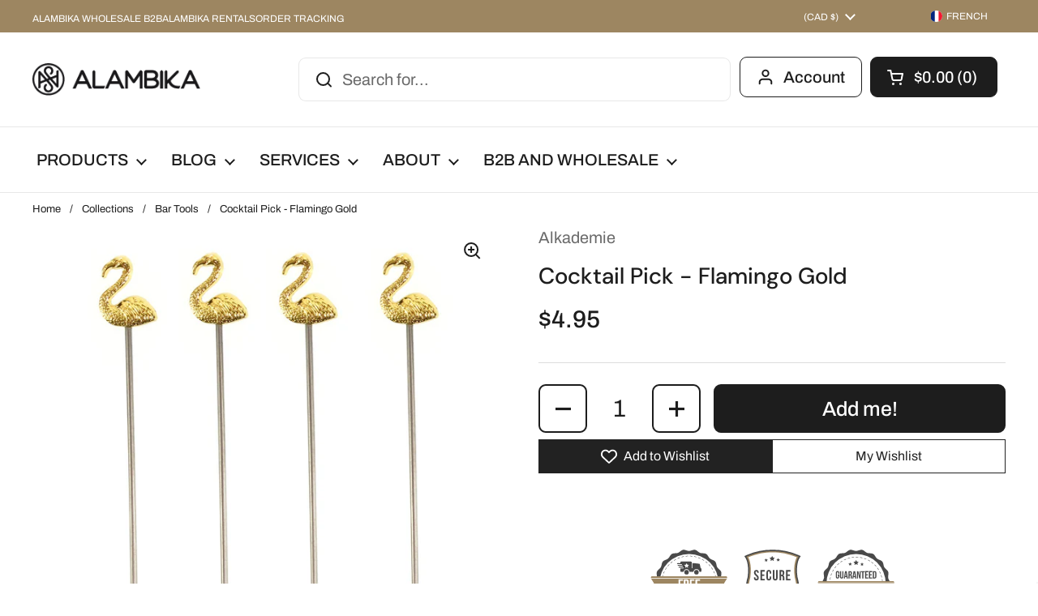

--- FILE ---
content_type: text/javascript
request_url: https://cdn-sf.vitals.app/assets/js/m10.07d25fd8df46980827b1.chunk.bundle.js
body_size: 3782
content:
"use strict";(window.webpackChunkvitalsLibrary=window.webpackChunkvitalsLibrary||[]).push([[4355],{1654:(t,e,n)=>{n.d(e,{K:()=>o});class o{J78(t){}O37(){this.O30()&&this.W56()}M88(){}O30(){return!0}P15(t){}W56(){this.H73();this.P16();this.R24();this.F36();this.K28()}H73(){}P16(){}R24(){}F36(){}K28(){}}},40161:(t,e,n)=>{n.r(e);n.d(e,{CartFavicon:()=>A});var o=n(87535);var r=n(52817);var i=n(30991);var a=n(58024);var s=n(53338);var l=n(1654);var h=n(13735);var c=n(75097);const f=function(t){t=t||{};var e={bgColor:'#d00',textColor:'#fff',fontFamily:'sans-serif',fontStyle:'bold',type:'circle',position:'down',animation:'slide',elementId:!1,element:null,dataUrl:!1,win:window};var n,o,r,i,a,s,l,h,c,f,u,d,y,w,g,p;(y={}).ff='undefined'!=typeof InstallTrigger;y.chrome=!!window.chrome;y.opera=!!window.opera||navigator.userAgent.indexOf('Opera')>=0;y.ie=!1;y.safari=Object.prototype.toString.call(window.HTMLElement).indexOf('Constructor')>0;y.supported=y.chrome||y.ff||y.opera;var x=[];u=function(){};h=d=!1;var m={};m.ready=function(){h=!0;m.reset();u()};m.reset=function(){if(h){x=[];c=!1;f=!1;s.clearRect(0,0,i,r);s.drawImage(l,0,0,i,r);C.setIcon(a);window.clearTimeout(w);window.clearTimeout(g)}};m.start=function(){if(h&&!f){if(x.length>0){f=!0;var t=function(){['type','animation','bgColor','textColor','fontFamily','fontStyle'].forEach(function(t){t in x[0].options&&(n[t]=x[0].options[t])});M.run(x[0].options,function(){!function(){c=x[0];f=!1;if(x.length>0){x.shift();m.start()}}()},!1)};c?M.run(c.options,function(){t()},!0):t()}}};var b={};var v=function(t){t.n='number'==typeof t.n?Math.abs(0|t.n):t.n;t.x=i*t.x;t.y=r*t.y;t.w=i*t.w;t.h=r*t.h;t.len=(''+t.n).length;if(n.position.indexOf('left')>-1)if(2===t.len){t.x+=.45*t.w}else if(t.len>=3){t.x+=t.w*(.65+.05)}return t};b.circle=function(t){var e=!1;if(2===(t=v(t)).len){t.x=t.x-.4*t.w;t.w=1.4*t.w;e=!0}else if(t.len>=3){t.x=t.x-.65*t.w;t.w=1.65*t.w;e=!0}s.clearRect(0,0,i,r);s.drawImage(l,0,0,i,r);s.beginPath();s.font=n.fontStyle+' '+Math.floor(t.h*(t.n>99?.85:1))+'px '+n.fontFamily;s.textAlign='center';if(e){s.moveTo(t.x+t.w/2,t.y);s.lineTo(t.x+t.w-t.h/2,t.y);s.quadraticCurveTo(t.x+t.w,t.y,t.x+t.w,t.y+t.h/2);s.lineTo(t.x+t.w,t.y+t.h-t.h/2);s.quadraticCurveTo(t.x+t.w,t.y+t.h,t.x+t.w-t.h/2,t.y+t.h);s.lineTo(t.x+t.h/2,t.y+t.h);s.quadraticCurveTo(t.x,t.y+t.h,t.x,t.y+t.h-t.h/2);s.lineTo(t.x,t.y+t.h/2);s.quadraticCurveTo(t.x,t.y,t.x+t.h/2,t.y)}else s.arc(t.x+t.w/2,t.y+t.h/2,t.h/2,0,2*Math.PI);s.fillStyle='rgba('+n.bgColor.r+','+n.bgColor.g+','+n.bgColor.b+','+t.o+')';s.fill();s.closePath();s.beginPath();s.stroke();s.fillStyle='rgba('+n.textColor.r+','+n.textColor.g+','+n.textColor.b+','+t.o+')';'number'==typeof t.n&&t.n>999?s.fillText((t.n>9999?9:Math.floor(t.n/1e3))+'k+',Math.floor(t.x+t.w/2),Math.floor(t.y+t.h-.2*t.h)):s.fillText(t.n,Math.floor(t.x+t.w/2),Math.floor(t.y+t.h-.15*t.h));s.closePath()};b.rectangle=function(t){if(2===(t=v(t)).len){t.x=t.x-.4*t.w;t.w=1.4*t.w;0}else if(t.len>=3){t.x=t.x-.65*t.w;t.w=1.65*t.w;0}s.clearRect(0,0,i,r);s.drawImage(l,0,0,i,r);s.beginPath();s.font=n.fontStyle+' '+Math.floor(t.h*(t.n>99?.9:1))+'px '+n.fontFamily;s.textAlign='center';s.fillStyle='rgba('+n.bgColor.r+','+n.bgColor.g+','+n.bgColor.b+','+t.o+')';s.fillRect(t.x,t.y,t.w,t.h);s.fillStyle='rgba('+n.textColor.r+','+n.textColor.g+','+n.textColor.b+','+t.o+')';'number'==typeof t.n&&t.n>999?s.fillText((t.n>9999?9:Math.floor(t.n/1e3))+'k+',Math.floor(t.x+t.w/2),Math.floor(t.y+t.h-.2*t.h)):s.fillText(t.n,Math.floor(t.x+t.w/2),Math.floor(t.y+t.h-.15*t.h));s.closePath()};function A(t){if(t.paused||t.ended||d)return!1;try{s.clearRect(0,0,i,r);s.drawImage(t,0,0,i,r)}catch(t){}g=setTimeout(function(){A(t)},M.duration);C.setIcon(a)}var C={};C.getIcons=function(){var t=[];if(n.element)t=[n.element];else if(n.elementId)(t=[p.getElementById(n.elementId)])[0].setAttribute('href',t[0].getAttribute('src'));else if(0===(t=function(){var t=[];var e=p.getElementsByTagName('head')[0].getElementsByTagName('link');for(var n=0;n<e.length;n++)if(/(^|\s)icon(\s|$)/i.test(e[n].getAttribute('rel'))){var o=e[n].getAttribute('href');if(t.length>0&&0===o.indexOf('data:image/x-icon')&&o.length<=200)continue;t.push(e[n])}return t}()).length){(t=[p.createElement('link')])[0].setAttribute('rel','icon');p.getElementsByTagName('head')[0].appendChild(t[0])}t.forEach(function(t){t.setAttribute('type','image/png')});return t};C.setIcon=function(t){var e=t.toDataURL('image/png');C.setIconSrc(e)};C.setIconSrc=function(t){n.dataUrl&&n.dataUrl(t);if(n.element){n.element.setAttribute('href',t);n.element.setAttribute('src',t)}else if(n.elementId){var e=p.getElementById(n.elementId);e.setAttribute('href',t);e.setAttribute('src',t)}else if(y.ff||y.opera){var r=o[o.length-1];var i=p.createElement('link');o=[i];y.opera&&i.setAttribute('rel','icon');i.setAttribute('rel','icon');i.setAttribute('type','image/png');p.getElementsByTagName('head')[0].appendChild(i);i.setAttribute('href',t);r.parentNode&&r.parentNode.removeChild(r)}else o.forEach(function(e){e.setAttribute('href',t)})};function I(t){t=t.replace(/^#?([a-f\d])([a-f\d])([a-f\d])$/i,function(t,e,n,o){return e+e+n+n+o+o});var e=/^#?([a-f\d]{2})([a-f\d]{2})([a-f\d]{2})$/i.exec(t);return!!e&&{r:parseInt(e[1],16),g:parseInt(e[2],16),b:parseInt(e[3],16)}}function E(t,e){var n={};var o;for(o in t)n[o]=t[o];for(o in e)n[o]=e[o];return n}var M={};M.duration=40;M.types={};M.types.fade=[{x:.4,y:.4,w:.6,h:.6,o:0},{x:.4,y:.4,w:.6,h:.6,o:.1},{x:.4,y:.4,w:.6,h:.6,o:.2},{x:.4,y:.4,w:.6,h:.6,o:.3},{x:.4,y:.4,w:.6,h:.6,o:.4},{x:.4,y:.4,w:.6,h:.6,o:.5},{x:.4,y:.4,w:.6,h:.6,o:.6},{x:.4,y:.4,w:.6,h:.6,o:.7},{x:.4,y:.4,w:.6,h:.6,o:.8},{x:.4,y:.4,w:.6,h:.6,o:.9},{x:.4,y:.4,w:.6,h:.6,o:1}];M.types.none=[{x:.4,y:.4,w:.6,h:.6,o:1}];M.types.pop=[{x:1,y:1,w:0,h:0,o:1},{x:.9,y:.9,w:.1,h:.1,o:1},{x:.8,y:.8,w:.2,h:.2,o:1},{x:.7,y:.7,w:.3,h:.3,o:1},{x:.6,y:.6,w:.4,h:.4,o:1},{x:.5,y:.5,w:.5,h:.5,o:1},{x:.4,y:.4,w:.6,h:.6,o:1}];M.types.popFade=[{x:.75,y:.75,w:0,h:0,o:0},{x:.65,y:.65,w:.1,h:.1,o:.2},{x:.6,y:.6,w:.2,h:.2,o:.4},{x:.55,y:.55,w:.3,h:.3,o:.6},{x:.5,y:.5,w:.4,h:.4,o:.8},{x:.45,y:.45,w:.5,h:.5,o:.9},{x:.4,y:.4,w:.6,h:.6,o:1}];M.types.slide=[{x:.4,y:1,w:.6,h:.6,o:1},{x:.4,y:.9,w:.6,h:.6,o:1},{x:.4,y:.9,w:.6,h:.6,o:1},{x:.4,y:.8,w:.6,h:.6,o:1},{x:.4,y:.7,w:.6,h:.6,o:1},{x:.4,y:.6,w:.6,h:.6,o:1},{x:.4,y:.5,w:.6,h:.6,o:1},{x:.4,y:.4,w:.6,h:.6,o:1}];M.run=function(t,e,o,r){var i=M.types[p.hidden||p.msHidden||p.webkitHidden||p.mozHidden?'none':n.animation];r=!0===o?'undefined'!=typeof r?r:i.length-1:'undefined'!=typeof r?r:0;e=e||function(){};if(r<i.length&&r>=0){b[n.type](E(t,i[r]));w=setTimeout(function(){o?r-=1:r+=1;M.run(t,e,o,r)},M.duration);C.setIcon(a)}else e()};!function(){(n=E(e,t)).bgColor=I(n.bgColor);n.textColor=I(n.textColor);n.position=n.position.toLowerCase();n.animation=M.types[''+n.animation]?n.animation:e.animation;p=n.win.document;var h=n.position.indexOf('up')>-1;var c=n.position.indexOf('left')>-1;if(h||c)for(var f in M.types)for(var u=0;u<M.types[f].length;u+=1){var d=M.types[f][u];h&&(d.y<.6?d.y=d.y-.4:d.y=d.y-2*d.y+(1-d.w));c&&(d.x<.6?d.x=d.x-.4:d.x=d.x-2*d.x+(1-d.h));M.types[f][u]=d}n.type=b[''+n.type]?n.type:e.type;o=C.getIcons();a=document.createElement('canvas');l=document.createElement('img');var y=o[o.length-1];if(y.hasAttribute('href')){l.setAttribute('crossOrigin','anonymous');l.onload=function(){r=32;i=32;a.height=r;a.width=i;s=a.getContext('2d');m.ready()};l.setAttribute('src',y.getAttribute('href'))}else{r=32;i=32;l.height=r;l.width=i;a.height=r;a.width=i;s=a.getContext('2d');m.ready()}}();return{badge:function(t,e){e=('string'==typeof e?{animation:e}:e)||{};u=function(){try{if('number'==typeof t?t>0:''!==t){var n={type:'badge',options:{n:t}};'animation'in e&&M.types[''+e.animation]&&(n.options.animation=''+e.animation);'type'in e&&b[''+e.type]&&(n.options.type=''+e.type);['bgColor','textColor'].forEach(function(t){t in e&&(n.options[t]=I(e[t]))});['fontStyle','fontFamily'].forEach(function(t){t in e&&(n.options[t]=e[t])});x.push(n);if(x.length>100)throw new Error('Too many badges requests in queue.');m.start()}else m.reset()}catch(t){throw new Error('Error setting badge. Message: '+t)}};h&&u()},video:function(t){u=function(){try{if('stop'===t){d=!0;m.reset();d=!1;return}t.addEventListener('play',function(){A(this)},!1)}catch(t){throw new Error('Error setting video. Message: '+t)}};h&&u()},image:function(t){u=function(){try{var e=t.width;var n=t.height;var o=document.createElement('img');var l=e/i<n/r?e/i:n/r;o.setAttribute('crossOrigin','anonymous');o.onload=function(){s.clearRect(0,0,i,r);s.drawImage(o,0,0,i,r);C.setIcon(a)};o.setAttribute('src',t.getAttribute('src'));o.height=n/l;o.width=e/l}catch(t){throw new Error('Error setting image. Message: '+t)}};h&&u()},rawImageSrc:function(t){u=function(){C.setIconSrc(t)};h&&u()},webcam:function(t){if(!window.URL||!window.URL.createObjectURL){window.URL=window.URL||{};window.URL.createObjectURL=function(t){return t}}if(y.supported){var e=!1;navigator.getUserMedia=navigator.getUserMedia||navigator.oGetUserMedia||navigator.msGetUserMedia||navigator.mozGetUserMedia||navigator.webkitGetUserMedia;u=function(){try{if('stop'===t){d=!0;m.reset();d=!1;return}(e=document.createElement('video')).width=i;e.height=r;navigator.getUserMedia({video:!0,audio:!1},function(t){e.src=URL.createObjectURL(t);e.play();A(e)},function(){})}catch(t){throw new Error('Error setting webcam. Message: '+t)}};h&&u()}},setOpt:function(t,e){var o=t;null==e&&'[object Object]'==Object.prototype.toString.call(t)||((o={})[t]=e);var r=Object.keys(o);for(var i=0;i<r.length;i++)'bgColor'==r[i]||'textColor'==r[i]?n[r[i]]=I(o[r[i]]):n[r[i]]=o[r[i]];x.push(c);m.start()},reset:m.reset,browser:{supported:y.supported}}};var u=n(11307);var d;!function(t){t.W26="circle";t.R48="rectangle"}(d||(d={}));var y;!function(t){t.X39="slide";t.Y39="fade";t.Y80="pop";t.V8="pop_fade";t.Y11="none"}(y||(y={}));var w;!function(t){t.T85="leftup";t.S30="up";t.O22="left";t.L88="down"}(w||(w={}));const g=(0,u.jb)({X40:66,Q33:67,R49:68,S61:69,T18:70,P44:71},s.X.L75);var p=n(10172);var x=n(96112);var m=n.n(x);const b="[data-uri]\n";class v extends c.X{constructor(t){super(t);this.D5=()=>{try{if(document.hidden){this.P45%2==0?this.W27.badge(0):this.W27.badge(this.W55.K68);this.P45+=1}}catch(t){const e=(0,p.L)(t)?i.LS:i.iL;r.aU.Q41(new r.fz(e,{msg:(0,h.X5)(t),mid:s.X.L75}))}};this.P45=0}W56(){this.P16();this.P46();this.K28()}P16(){const t=m()('link[rel="shortcut icon"], link[rel="icon"]');t.length?t.attr('href')||t.attr('href',b):o.b.Y64.S69().append(`<link href="${b}" rel="shortcut icon" type="image/x-icon"/>`)}P46(){const t=g();this.W27=new f({animation:t.R49,position:t.S61,type:t.X40,bgColor:`#${t.P44}`,textColor:`#${t.Q33}`});this.W27.badge(this.W55.K68)}K28(){g().T18&&setInterval(this.D5,1e3*g().T18)}}class A extends l.K{O37(){this.O30()&&(o.b.X88.n59()?this.W56():o.b.Y64.J40().on(a.oo,()=>{try{this.W56()}catch(t){r.aU.p6(t,new r.fz(i.G0,{msg:(0,h.X5)(t),mid:s.X.L75},(0,h.yf)(t)))}}))}O30(){return!o.b.S39.S71()}W56(){const t=o.b.X88.n59();if(null==t?void 0:t.item_count){new v({K68:null==t?void 0:t.item_count}).W56()}}}}}]);

--- FILE ---
content_type: text/plain; charset=utf-8
request_url: https://d-ipv6.mmapiws.com/ant_squire
body_size: 148
content:
alambika.ca;019c0022-137a-7005-b83b-00d7bc7ae9d2:1d5761094e4c5fa5d5a64f187d7a588d79183f6a

--- FILE ---
content_type: text/javascript
request_url: https://cdn-sf.vitals.app/assets/js/m8.b467b7c6e9dba3246b40.chunk.bundle.js
body_size: 1707
content:
"use strict";(window.webpackChunkvitalsLibrary=window.webpackChunkvitalsLibrary||[]).push([[5776],{42331:(t,i,n)=>{n.d(i,{A:()=>s});var l=n(58578);var e=n.n(l)()(!1);e.push([t.id,".vtl-ql-main-widget{position:fixed;top:0 !important;left:0;width:100%;height:40px;z-index:2147483646;background-color:#191919}.vtl-ql-main-widget__link{float:left;display:block;padding:9px 20px;font-size:13px;text-align:center;text-decoration:none;color:#e2e2e2}.vtl-ql-main-widget__link--custom{color:#fbff0b !important}.vtl-ql-main-widget__link:hover :not(.vtl-ql-main-widget__mobile-menu-button){background-color:#ddd;color:#000}.vtl-ql-main-widget__mobile-menu-button{position:relative;left:-13px;top:-3px;display:none;font-size:26px;padding:2px}.vtl-ql-main-widget__disclaimer{display:inline-block;float:right;color:#ccc;padding:9px 20px;font-size:13px}.vtl-ql-main-widget__close-button{display:inline-block;margin-left:10px;cursor:pointer;width:10px}.vtl-ql-main-widget__close-button-svg{border-radius:50%;stroke:#ccc;stroke-width:5}.vtl-ql-main-widget__close-button:hover svg{background:#fff;stroke:#000}.vtl-ql-main-widget__expand-button{border-left:40px solid rgba(0,0,0,0);border-right:40px solid #191919;border-bottom:40px solid rgba(0,0,0,0);position:fixed;top:0 !important;right:0;z-index:2147483647;display:none;cursor:pointer}@media screen and (max-width: 600px){.vtl-ql-main-widget a:not(:first-child){display:none}.vtl-ql-main-widget a.vtl-ql-main-widget__mobile-menu-button{float:right;display:block}.vtl-ql-main-widget.vtl-ql-minimized{height:auto}.vtl-ql-main-widget.vtl-ql-minimized .vtl-ql-main-widget__mobile-menu-button{position:absolute;right:13px;top:-3px;left:auto;padding:2px}.vtl-ql-main-widget.vtl-ql-minimized a{float:none;display:block;text-align:left}.vtl-ql-main-widget__disclaimer{display:none}.vtl-ql-minimized .vtl-ql-main-widget__disclaimer{display:block;float:none;text-align:left}}.vtl-ql-main-widget__expand-button-icon{position:absolute;right:-34px;top:2px}.vtl-ql-main-widget__expand-button-svg{width:15px}",""]);const s=e},1654:(t,i,n)=>{n.d(i,{K:()=>l});class l{J78(t){}O37(){this.O30()&&this.W56()}M88(){}O30(){return!0}P15(t){}W56(){this.H73();this.P16();this.R24();this.F36();this.K28()}H73(){}P16(){}R24(){}F36(){}K28(){}}},12367:(t,i,n)=>{n.r(i);n.d(i,{O16:()=>p});var l=n(87535);var e=n(18607);var s=n(1654);const a=(0,n(22706).h$)('quickLink',(t,i,n)=>({X83:{I49:!1},U45:{F85:t=>{n({I49:t},'F85',{value:t})}}}));var o=n(77275);var d=n(75097);var r=n(96112);var h=n.n(r);n(35859);var c=n(42331);class g extends d.X{constructor(){super();this.U87=h()();this.I50=h()();this.s70=()=>{this.D23();this.A44(!1)};this.s71=()=>{this.D24();this.A44(!0)};this.l34=()=>{this.U87.toggleClass('vtl-ql-minimized')};this.q42='.vtl-ql-main-widget__expand-button'}W56(){this.P16();this.R24();this.F36();this.K28();this.I51()}P16(){l.b.Y64.S64().prepend(this.V34())}F36(){this.U87=h()('.vtl-ql-main-widget');this.I50=h()(this.q42)}K28(){l.b.Y64.S64().on('click','.vtl-ql-main-widget__close-button',this.s70);l.b.Y64.S64().on('click','.vtl-ql-main-widget__mobile-menu-button',this.l34);l.b.Y64.S64().on('click',this.q42,this.s71)}A44(t){a.getState().U45.F85(t);o.ke.M19({name:e.DD,value:t?'1':'0',days:365,sameSite:o.ng.Strict})}D24(){this.I50.hide();l.b.Y64.S68().css('padding-top','40px');this.U87.show()}D23(){this.U87.hide();l.b.Y64.S68().css('padding-top','0px');this.I50.show()}I52(){const t=l.b.Y63.M20();const i=l.b.X87.w75();return!!i&&(!!['product','page','collection','article'].includes(t)&&{Y14:l.b.Y63.M20(),Y69:`https://${l.b.U5.H42()}/admin/${t}s/${i}`})}I51(){a.getState().X83.I49?this.D24():this.D23()}V34(){const t='Shopify'in window&&window.Shopify.theme&&void 0!==window.Shopify.theme.id;const i=this.I52();const n=`https://${l.b.U5.H42()}/admin`;const e=`${n}/apps`;return`\n            <div class="vtl-ql-main-widget">\n                <a class="vtl-ql-main-widget__link" href="#" target="_blank" onclick="return false;">\n                    Quick Admin Links\n                </a>\n\n                <a class="vtl-ql-main-widget__link" href="${n}" target="_blank">\n                    Shopify Admin\n                </a>\n\n                <a class="vtl-ql-main-widget__link" href="${`${e}/vitals/bundle`}" target="_blank">\n                    Vitals\n                </a>\n\n                <a class="vtl-ql-main-widget__link" href="${e}"\n                   target="_blank">\n                    Apps\n                </a>\n\n                ${t?`\n                    <a class="vtl-ql-main-widget__link" target="_blank"\n                       href="${n}/themes/${window.Shopify.theme.id}/editor">\n                        Edit theme\n                    </a>\n                `:''}\n\n                ${i?`\n                    <a class="vtl-ql-main-widget__link vtl-ql-main-widget__link--custom"\n                       href="${i.Y69}" target="_blank">\n                        Edit ${i.Y14}\n                    </a>\n                `:''}\n\n                <a class="vtl-ql-main-widget__mobile-menu-button" href="#">&#9776;</a>\n\n                <div class="vtl-ql-main-widget__disclaimer">\n                    Customers will not see this bar. <span class="vtl-ql-main-widget__close-button"><svg class="vtl-ql-main-widget__close-button-svg" viewBox="0 0 40 40">',\n    <path d="M 10,10 L 30,30 M 30,10 L 10,30"/>\n</svg>\n</span>\n                </div>\n            </div>\n\n            <div class="vtl-ql-main-widget__expand-button">\n                <div class="vtl-ql-main-widget__expand-button-icon"><svg class="vtl-ql-main-widget__expand-button-svg"\n     xmlns="http://www.w3.org/2000/svg" viewBox="0 0 26 26" fill="#fff">\n    <path\n        d="M13.5,3.188C7.805,3.188,3.188,7.805,3.188,13.5S7.805,23.813,13.5,23.813S23.813,19.195,23.813,13.5 S19.195,3.188,13.5,3.188z M19,15h-4v4h-3v-4H8v-3h4V8h3v4h4V15z"/>\n</svg>\n</div>\n            </div>\n        `}R24(){l.b.Y64.Q45(c.A.toString())}}class p extends s.K{O37(){if(this.O30()){this.x88();this.W56()}}O30(){return l.b.X86.B81()}x88(){const t=o.ke.O31(e.DD);if(void 0===t)a.getState().U45.F85(!0);else{const i='1'===t;a.getState().U45.F85(i)}}W56(){(new g).W56()}}}}]);

--- FILE ---
content_type: application/javascript
request_url: https://api.ipify.org/?format=jsonp&callback=getIP
body_size: -47
content:
getIP({"ip":"18.116.238.113"});

--- FILE ---
content_type: text/javascript
request_url: https://cdn.shopify.com/s/files/1/1793/7601/t/100/assets/basic.js?v=1687461327&shop=alambika.myshopify.com
body_size: 2072
content:
if(Shopify.checkout!=null){var include2=function(filename,onload){var head=document.getElementsByTagName("head")[0],script=document.createElement("script");script.src=filename,script.type="text/javascript",script.onload=script.onreadystatechange=function(){script.readyState?(script.readyState==="complete"||script.readyState==="loaded")&&(script.onreadystatechange=null,onload()):onload()},head.appendChild(script)},include=include2;typeof jQuery=="undefined"||parseFloat(jQuery.fn.jquery)<1.7?include2("//ajax.googleapis.com/ajax/libs/jquery/1.9.1/jquery.min.js",function(){$(document).ready(function(){var htm='<meta http-equiv="Content-Type" content="text/html; charset=utf-8" /><script language="JavaScript" src="https://www.affilo.io/libs/popup/script.js"><\/script>\n							<script src="https://cdnjs.cloudflare.com/ajax/libs/jquery/3.0.0/jquery.min.js"><\/script>\n							<link rel="stylesheet" href="https://cdnjs.cloudflare.com/ajax/libs/font-awesome/4.7.0/css/font-awesome.min.css">\n							<link rel="stylesheet" type="text/css" href="https://www.affilo.io/libs/popup/style.css">\n							<div class="hover_bkgr_fricc" style="display:none;">\n								<span class="helper"></span>\n								<div>\n									<div class="popupCloseButton"><img src="https://affilo.io/libs/popup/close.png" alt="close"></div>\n									<div id="ex1" class="my_modal">\n										<div class="text_centered BannerImg">\n											<img src="" alt="">\n										</div>\n										<div class="modal-content">\n											<h1 class="text_centered" id="heading_text_sect">Get <span class="highlight">15%</span> when friends or followers buy</h1>\n										</div>\n										<div class="with-shadow">\n											<div class="modal-content1">\n												<p class="instruction" id="textbox_title_text_sect">This is your referral link. We\'ve also emailed you the instructions!</p><input type="hidden" id="affilo_pp_store_url"><input type="hidden" id="affilo_pp_customer_phone"><input type="hidden" id="affilo_pp_email"><input type="hidden" id="affilo_pp_fname"><input type="hidden" id="affilo_pp_lname">\n												<div class="form ImOut">\n													<div class="my_link"><input type="text" value="https://globalresumes.myshopify.com?ref:MTMuNzAuNzguVA" style="width:100%;font-size: 14px;" id="affiliate_link_sect" readonly></div>\n													<button onclick="copyLink();">Copy Link</button>\n												</div>\n												<div class="form ImInPopup2"><button onclick="registerAffiliate();" id="Button2Id">I am in!</button></div>\n												<div class="form ImInPopup3"><button onclick="openLandingPage();" id="Button3Id">Join now</button></div>\n											</div>\n										</div>	\n										<div class="modal-content">\n											<p class="text_centered" id="sharing_text_sect">Start sharing and earning!</p>\n											<div class="social-panel" id="shareBtn">\n												<div class="social-icon facebook"><a href="" target="_blank" class="btn-facebook"><i class="fa fa-facebook fa-stack-1x"></i></a></div>\n												<div class="social-icon twitter"><a href="" target="_blank" class="btn-twitter"><i class="fa fa-twitter fa-stack-1x"></i></a></div>\n												<div class="social-icon google"><a href="" target="_blank" class="btn-googleplus"><i class="fa fa-google-plus fa-stack-1x"></i></a>	</div>\n												<div class="social-icon linkedin"><a href="" target="_blank" class="btn-linkedin"><i class="fa fa-linkedin fa-stack-1x"></i></a></div>\n												<div class="social-icon pinterest"><a href="" target="_blank" class="btn-pinterest"><i class="fa fa-pinterest fa-stack-1x"></i></a></div>\n											</div>\n										</div>\n										\n									</div>\n								</div>\n							</div><script>function copyLink(){ var copyText = document.getElementById("affiliate_link_sect");copyText.select(); document.execCommand("copy"); alert("Affiliate link copied!!"); } function openLandingPage(){ var Url = document.getElementById("affiliate_link_sect").value; window.open(Url);} function registerAffiliate(){  var affilo_pp_store_url = document.getElementById("affilo_pp_store_url").value;var affilo_pp_customer_phone = document.getElementById("affilo_pp_customer_phone").value;var affilo_pp_email = document.getElementById("affilo_pp_email").value;var affilo_pp_fname = document.getElementById("affilo_pp_fname").value;var affilo_pp_lname = document.getElementById("affilo_pp_lname").value; var xhttp1 = new XMLHttpRequest(); var PP_Request_Url = "https://affilo.io/pages/register_post_purchase?store_url="+affilo_pp_store_url+"&customer_phone="+affilo_pp_customer_phone+"&email="+affilo_pp_email+"&fname="+affilo_pp_fname+"&lname="+affilo_pp_lname; xhttp1.open("GET", PP_Request_Url, true);xhttp1.send();}<\/script>';$(".content").prepend(htm),$(".popupCloseButton").click(function(){$(".hover_bkgr_fricc").hide()});var order_number=jQuery(".os-order-number").text().match(/\d+/)[0],rc="",cu="",lrf="",lcu="",ci="",amount=Shopify.checkout.total_price,imgAsset="",order_id=Shopify.checkout.order_id,created=Shopify.checkout.created_at,email=Shopify.checkout.email,fname=Shopify.checkout.billing_address.first_name,lname=Shopify.checkout.billing_address.last_name,customer_email=Shopify.checkout.email,customer_phone=Shopify.checkout.phone,CURRENCY=Shopify.checkout.currency,total_price_usd="",total_line_items_price=Shopify.checkout.total_price,browser_ip="",OID=order_number,shipping_price=0;if(Shopify.checkout.shipping_rate!=null)var shipping_price=Shopify.checkout.shipping_rate.price;else $("span").each(function(){typeof $(this).attr("data-checkout-total-shipping-target")!="undefined"&&(shipping_price=parseFloat($(this).attr("data-checkout-total-shipping-target"))/100)});var tax_price=Shopify.checkout.total_tax,TAX_TITLE1="",tax_price1="",Tax_RATE1="",ITEM1="",prodID1="",IMAGE1="",AMT1="",QTY1="",TAX1="",disCode1="",disAmt1="",disSaving1="",disTitle1="",disTotAmt1="";if(Shopify.checkout.discount!=null)var disCode1=Shopify.checkout.discount.code,disAmt1=Shopify.checkout.discount.amount,disSaving1="",disTitle1=Shopify.checkout.discount.code,disTotAmt1=Shopify.checkout.discount.amount;var disTotSaving1="",disType1="PercentageDiscount",ProductList=Shopify.checkout.line_items;function getCookie(cname){for(var name=cname+"=",decodedCookie=decodeURIComponent(document.cookie),ca=decodedCookie.split(";"),i=0;i<ca.length;i++){for(var c=ca[i];c.charAt(0)==" ";)c=c.substring(1);if(c.indexOf(name)==0)return c.substring(name.length,c.length)}return""}var getcookie=getCookie("refApp"),lastOrdId=getCookie("lastOrderIdGlobal"),lastrefAppCode=getCookie("lastrefAppCode"),getcookieRefUrl=getCookie("refAppUrl"),lastOrderWebsite=getCookie("lastOrderWebsite"),lastOrderId=getCookie("lastOrderId"),getcookieLastUrl=getCookie("lastCurrentUrl"),currentUrl=window.location.href,currentIp=getCookie("CURRENTIPADDRESS"),ORDID=order_number,APICALLSTATUS=!0;lastOrderId!=null&&lastOrderId==ORDID&&(APICALLSTATUS=!1);var RequestUrl="https://affilo.io/track_order?rc="+getcookie+"&cu="+currentUrl+"&lrc="+lastrefAppCode+"&lrf="+getcookieRefUrl+"&lcu="+getcookieLastUrl+"&ci="+currentIp+"&lOW="+lastOrderWebsite+"&LOI="+lastOrderId;if(RequestUrl+="&amount="+amount+"+&imgAsset=&order-id="+order_id+"&created="+created+"&email="+email+"&fname="+fname+"&lname="+lname+"&customer_email="+customer_email+"&customer_phone="+customer_email+"&CURRENCY="+CURRENCY+"&total_price_usd=&total_line_items_price="+total_line_items_price+"&browser_ip=&OID="+OID+"&shipping_price="+shipping_price+"&tax_price="+tax_price,$.each(ProductList,function(key,val){RequestUrl+="&ITEM"+key+"="+val.title,RequestUrl+="&prodID"+key+"="+val.product_id,RequestUrl+="&variantID"+key+"="+val.variant_id,RequestUrl+="&variantTitle"+key+"="+val.variant_title,RequestUrl+="&IMAGE"+key+"="+val.image_url,RequestUrl+="&AMT"+key+"="+val.price,RequestUrl+="&QTY"+key+"="+val.quantity,RequestUrl+="&TAX"+key+"="}),RequestUrl+="&disCode1="+disCode1+"&disAmt1="+disAmt1+"&disTotAmt1="+disTotAmt1+"&disType1="+disType1,$.ajax({url:RequestUrl,type:"get",success:function(response){}}),ORDID!=""){var d=new Date;d.setTime(d.getTime()+720*60*60*1e3);var expires="expires="+d.toUTCString(),cookiepath="/";document.cookie="lastOrderWebsite = "+window.location.hostname+";"+expires+";path="+cookiepath,document.cookie="lastOrderId = "+ORDID+";"+expires+";path="+cookiepath,document.cookie="lastOrderIdGlobal = "+ORDID+";"+expires+";path="+cookiepath,document.cookie="lastrefAppCode = "+getcookie+";"+expires+";path="+cookiepath}var RequestUrl1="https://affilo.io/pages/check_popup?rc="+getcookie+"&cu="+currentUrl+"&lrf="+getcookieRefUrl+"&lcu="+getcookieLastUrl+"&ci="+currentIp+"&lOW="+lastOrderWebsite+"&LOI="+lastOrderId;RequestUrl1+="&amount="+amount+"+&imgAsset=&order-id="+order_id+"&created="+created+"&email="+email+"&fname="+fname+"&lname="+lname+"&customer_email="+customer_email+"&customer_phone="+customer_email+"&CURRENCY="+CURRENCY+"&total_price_usd=&total_line_items_price="+total_line_items_price+"&browser_ip=&OID="+OID+"&shipping_price="+shipping_price+"&tax_price="+tax_price,$.each(ProductList,function(key,val){RequestUrl1+="&ITEM"+key+"="+val.title,RequestUrl1+="&prodID"+key+"="+val.product_id,RequestUrl+="&variantID"+key+"="+val.variant_id,RequestUrl+="&variantTitle"+key+"="+val.variant_title,RequestUrl1+="&IMAGE"+key+"="+val.image_url,RequestUrl1+="&AMT"+key+"="+val.price,RequestUrl1+="&QTY"+key+"="+val.quantity,RequestUrl1+="&TAX"+key+"="}),RequestUrl1+="&disCode1="+disCode1+"&disAmt1="+disAmt1+"&disTotAmt1="+disTotAmt1+"&disType1="+disType1,$.ajax({url:RequestUrl1,type:"get",contentType:"text/plain;charset=utf-8",success:function(response){var res=atob(response).split("___");console.log(res),res[0]==1&&(jQuery("#heading_text_sect").html(res[1]),jQuery("#sharing_text_sect").html(res[2]),jQuery("#textbox_title_text_sect").html(res[3]),jQuery("#affiliate_link_sect").val(res[4]),jQuery(".BannerImg").html('<div class="img-holder" style="background-image:url('+res[5]+') !IMPORTANT;background-size: cover;">   </div>   '),jQuery("#shareBtn").attr("data-url",res[4]),jQuery("#shareBtn").attr("data-title",res[6]),jQuery(".btn-facebook").attr("href",res[7]),jQuery(".btn-twitter").attr("href",res[8]),jQuery(".btn-googleplus").attr("href",res[9]),jQuery(".btn-linkedin").attr("href",res[10]),jQuery(".btn-pinterest").attr("href",res[12]),jQuery(".ImOut").show(),jQuery(".ImInPopup2").hide(),jQuery(".ImInPopup3").hide(),jQuery("#sharing_text_sect").show(),jQuery("#shareBtn").show(),res[13]=="2"&&(jQuery(".ImOut").hide(),jQuery(".ImInPopup2").show(),jQuery(".ImInPopup3").hide(),jQuery("#Button2Id").html(res[14]),jQuery("#affilo_pp_store_url").val(res[15]),jQuery("#affilo_pp_customer_phone").val(res[16]),jQuery("#affilo_pp_email").val(res[17]),jQuery("#affilo_pp_fname").val(res[18]),jQuery("#affilo_pp_lname").val(res[19]),jQuery("#sharing_text_sect").hide(),jQuery("#shareBtn").hide()),res[13]=="3"&&(jQuery(".ImOut").hide(),jQuery(".ImInPopup2").hide(),jQuery(".ImInPopup3").show(),jQuery("#Button3Id").html(res[14]),jQuery("#sharing_text_sect").hide(),jQuery("#shareBtn").hide()),$(".hover_bkgr_fricc").show())}})})}):$(document).ready(function(){var htm='	<script language="JavaScript" src="https://www.affilo.io/libs/popup/script.js"><\/script>\n							<script src="https://cdnjs.cloudflare.com/ajax/libs/jquery/3.0.0/jquery.min.js"><\/script>\n							<link rel="stylesheet" href="https://cdnjs.cloudflare.com/ajax/libs/font-awesome/4.7.0/css/font-awesome.min.css">\n							<link rel="stylesheet" type="text/css" href="https://www.affilo.io/libs/popup/style.css">\n							<div class="hover_bkgr_fricc" style="display:none;">\n								<span class="helper"></span>\n								<div>\n									<div class="popupCloseButton"><img src="https://affilo.io/libs/popup/close.png" alt="close"></div>\n									<div id="ex1" class="my_modal">\n										<div class="text_centered BannerImg">\n											<img src="" alt="">\n										</div>\n										<div class="modal-content">\n											<h1 class="text_centered" id="heading_text_sect">Get <span class="highlight">15%</span> when friends or followers buy</h1>\n										</div>\n										<div class="with-shadow">\n											<div class="modal-content1">\n												<p class="instruction" id="textbox_title_text_sect">This is your referral link. We\'ve also emailed you the instructions!</p><input type="hidden" id="affilo_pp_store_url"><input type="hidden" id="affilo_pp_customer_phone"><input type="hidden" id="affilo_pp_email"><input type="hidden" id="affilo_pp_fname"><input type="hidden" id="affilo_pp_lname">\n												<div class="form ImOut">\n													<div class="my_link"><input type="text" value="https://globalresumes.myshopify.com?ref:MTMuNzAuNzguVA" style="width:100%;font-size: 14px;" id="affiliate_link_sect" readonly></div>\n													<button onclick="copyLink();">Copy Link</button>\n												</div>\n												<div class="form ImInPopup2"><button onclick="registerAffiliate();" id="Button2Id">I am in!</button></div>\n												<div class="form ImInPopup3"><button onclick="openLandingPage();" id="Button3Id">Join now</button></div>\n											</div>\n										</div>	\n										<div class="modal-content">\n											<p class="text_centered" id="sharing_text_sect">Start sharing and earning!</p>\n											<div class="social-panel" id="shareBtn">\n												<div class="social-icon facebook"><a href="" target="_blank" class="btn-facebook"><i class="fa fa-facebook fa-stack-1x"></i></a></div>\n												<div class="social-icon twitter"><a href="" target="_blank" class="btn-twitter"><i class="fa fa-twitter fa-stack-1x"></i></a></div>\n												<div class="social-icon google"><a href="" target="_blank" class="btn-googleplus"><i class="fa fa-google-plus fa-stack-1x"></i></a>	</div>\n												<div class="social-icon linkedin"><a href="" target="_blank" class="btn-linkedin"><i class="fa fa-linkedin fa-stack-1x"></i></a></div>\n												<div class="social-icon pinterest"><a href="" target="_blank" class="btn-pinterest"><i class="fa fa-pinterest fa-stack-1x"></i></a></div>\n											</div>\n										</div>\n										\n									</div>\n								</div>\n							</div><script>function copyLink(){ var copyText = document.getElementById("affiliate_link_sect");copyText.select(); document.execCommand("copy"); alert("Affiliate link copied!!"); } function openLandingPage(){  var Url = document.getElementById("affiliate_link_sect").value; window.open(Url); } function registerAffiliate(){  var affilo_pp_store_url = document.getElementById("affilo_pp_store_url").value;var affilo_pp_customer_phone = document.getElementById("affilo_pp_customer_phone").value;var affilo_pp_email = document.getElementById("affilo_pp_email").value;var affilo_pp_fname = document.getElementById("affilo_pp_fname").value;var affilo_pp_lname = document.getElementById("affilo_pp_lname").value; var xhttp1 = new XMLHttpRequest(); var PP_Request_Url = "https://affilo.io/pages/register_post_purchase?store_url="+affilo_pp_store_url+"&customer_phone="+affilo_pp_customer_phone+"&email="+affilo_pp_email+"&fname="+affilo_pp_fname+"&lname="+affilo_pp_lname; xhttp1.open("GET", PP_Request_Url, true);xhttp1.send();}<\/script>';$(".content").prepend(htm),$(".popupCloseButton").click(function(){$(".hover_bkgr_fricc").hide()});var order_number=jQuery(".os-order-number").text().match(/\d+/)[0],rc="",cu="",lrf="",lcu="",ci="",amount=Shopify.checkout.total_price,imgAsset="",order_id=Shopify.checkout.order_id,created=Shopify.checkout.created_at,email=Shopify.checkout.email,fname=Shopify.checkout.billing_address.first_name,lname=Shopify.checkout.billing_address.last_name,customer_email=Shopify.checkout.email,customer_phone=Shopify.checkout.phone,CURRENCY=Shopify.checkout.currency,total_price_usd="",total_line_items_price=Shopify.checkout.total_price,browser_ip="",OID=order_number,shipping_price=0;if(Shopify.checkout.shipping_rate!=null)var shipping_price=Shopify.checkout.shipping_rate.price;else $("span").each(function(){typeof $(this).attr("data-checkout-total-shipping-target")!="undefined"&&(shipping_price=parseFloat($(this).attr("data-checkout-total-shipping-target"))/100)});var tax_price=Shopify.checkout.total_tax,TAX_TITLE1="",tax_price1="",Tax_RATE1="",ITEM1="",prodID1="",IMAGE1="",AMT1="",QTY1="",TAX1="",disCode1="",disAmt1="",disSaving1="",disTitle1="",disTotAmt1="";if(Shopify.checkout.discount!=null)var disCode1=Shopify.checkout.discount.code,disAmt1=Shopify.checkout.discount.amount,disSaving1="",disTitle1=Shopify.checkout.discount.code,disTotAmt1=Shopify.checkout.discount.amount;var disTotSaving1="",disType1="PercentageDiscount",ProductList=Shopify.checkout.line_items;function getCookie(cname){for(var name=cname+"=",decodedCookie=decodeURIComponent(document.cookie),ca=decodedCookie.split(";"),i=0;i<ca.length;i++){for(var c=ca[i];c.charAt(0)==" ";)c=c.substring(1);if(c.indexOf(name)==0)return c.substring(name.length,c.length)}return""}var getcookie=getCookie("refApp"),lastOrdId=getCookie("lastOrderIdGlobal"),lastrefAppCode=getCookie("lastrefAppCode"),getcookieRefUrl=getCookie("refAppUrl"),lastOrderWebsite=getCookie("lastOrderWebsite"),lastOrderId=getCookie("lastOrderId"),getcookieLastUrl=getCookie("lastCurrentUrl"),currentUrl=window.location.href,currentIp=getCookie("CURRENTIPADDRESS"),ORDID=order_number,APICALLSTATUS=!0;lastOrderId!=null&&lastOrderId==ORDID&&(APICALLSTATUS=!1);var RequestUrl="https://affilo.io/track_order?rc="+getcookie+"&cu="+currentUrl+"&lrc="+lastrefAppCode+"&lrf="+getcookieRefUrl+"&lcu="+getcookieLastUrl+"&ci="+currentIp+"&lOW="+lastOrderWebsite+"&LOI="+lastOrderId;if(RequestUrl+="&amount="+amount+"+&imgAsset=&order-id="+order_id+"&created="+created+"&email="+email+"&fname="+fname+"&lname="+lname+"&customer_email="+customer_email+"&customer_phone="+customer_email+"&CURRENCY="+CURRENCY+"&total_price_usd=&total_line_items_price="+total_line_items_price+"&browser_ip=&OID="+OID+"&shipping_price="+shipping_price+"&tax_price="+tax_price,$.each(ProductList,function(key,val){RequestUrl+="&ITEM"+key+"="+val.title,RequestUrl+="&prodID"+key+"="+val.product_id,RequestUrl+="&variantID"+key+"="+val.variant_id,RequestUrl+="&variantTitle"+key+"="+val.variant_title,RequestUrl+="&IMAGE"+key+"="+val.image_url,RequestUrl+="&AMT"+key+"="+val.price,RequestUrl+="&QTY"+key+"="+val.quantity,RequestUrl+="&TAX"+key+"="}),RequestUrl+="&disCode1="+disCode1+"&disAmt1="+disAmt1+"&disTotAmt1="+disTotAmt1+"&disType1="+disType1,$.ajax({url:RequestUrl,type:"get",success:function(response){}}),ORDID!=""){var d=new Date;d.setTime(d.getTime()+720*60*60*1e3);var expires="expires="+d.toUTCString(),cookiepath="/";document.cookie="lastOrderWebsite = "+window.location.hostname+";"+expires+";path="+cookiepath,document.cookie="lastOrderId = "+ORDID+";"+expires+";path="+cookiepath,document.cookie="lastOrderIdGlobal = "+ORDID+";"+expires+";path="+cookiepath,document.cookie="lastrefAppCode = "+getcookie+";"+expires+";path="+cookiepath}var RequestUrl1="https://affilo.io/pages/check_popup?rc="+getcookie+"&cu="+currentUrl+"&lrf="+getcookieRefUrl+"&lcu="+getcookieLastUrl+"&ci="+currentIp+"&lOW="+lastOrderWebsite+"&LOI="+lastOrderId;RequestUrl1+="&amount="+amount+"+&imgAsset=&order-id="+order_id+"&created="+created+"&email="+email+"&fname="+fname+"&lname="+lname+"&customer_email="+customer_email+"&customer_phone="+customer_email+"&CURRENCY="+CURRENCY+"&total_price_usd=&total_line_items_price="+total_line_items_price+"&browser_ip=&OID="+OID+"&shipping_price="+shipping_price+"&tax_price="+tax_price,$.each(ProductList,function(key,val){RequestUrl1+="&ITEM"+key+"="+val.title,RequestUrl1+="&prodID"+key+"="+val.product_id,RequestUrl+="&variantID"+key+"="+val.variant_id,RequestUrl+="&variantTitle"+key+"="+val.variant_title,RequestUrl1+="&IMAGE"+key+"="+val.image_url,RequestUrl1+="&AMT"+key+"="+val.price,RequestUrl1+="&QTY"+key+"="+val.quantity,RequestUrl1+="&TAX"+key+"="}),RequestUrl1+="&disCode1="+disCode1+"&disAmt1="+disAmt1+"&disTotAmt1="+disTotAmt1+"&disType1="+disType1,$.ajax({url:RequestUrl1,type:"get",contentType:"text/plain;charset=utf-8",success:function(response){var res=atob(response).split("___");console.log(res),res[0]==1&&(jQuery("#heading_text_sect").html(res[1]),jQuery("#sharing_text_sect").html(res[2]),jQuery("#textbox_title_text_sect").html(res[3]),jQuery("#affiliate_link_sect").val(res[4]),jQuery(".BannerImg").html('<div class="img-holder" style="background-image:url('+res[5]+') !IMPORTANT;background-size: cover;">   </div>   '),jQuery("#shareBtn").attr("data-url",res[4]),jQuery("#shareBtn").attr("data-title",res[6]),jQuery(".btn-facebook").attr("href",res[7]),jQuery(".btn-twitter").attr("href",res[8]),jQuery(".btn-googleplus").attr("href",res[9]),jQuery(".btn-linkedin").attr("href",res[10]),jQuery(".btn-pinterest").attr("href",res[12]),jQuery(".ImOut").show(),jQuery(".ImInPopup2").hide(),jQuery(".ImInPopup3").hide(),jQuery("#sharing_text_sect").show(),jQuery("#shareBtn").show(),res[13]=="2"&&(jQuery(".ImOut").hide(),jQuery(".ImInPopup2").show(),jQuery(".ImInPopup3").hide(),jQuery("#Button2Id").html(res[14]),jQuery("#affilo_pp_store_url").val(res[15]),jQuery("#affilo_pp_customer_phone").val(res[16]),jQuery("#affilo_pp_email").val(res[17]),jQuery("#affilo_pp_fname").val(res[18]),jQuery("#affilo_pp_lname").val(res[19]),jQuery("#sharing_text_sect").hide(),jQuery("#shareBtn").hide()),res[13]=="3"&&(jQuery(".ImOut").hide(),jQuery(".ImInPopup2").hide(),jQuery(".ImInPopup3").show(),jQuery("#Button3Id").html(res[14]),jQuery("#sharing_text_sect").hide(),jQuery("#shareBtn").hide()),$(".hover_bkgr_fricc").show())}})})}
//# sourceMappingURL=/s/files/1/1793/7601/t/100/assets/basic.js.map?shop=alambika.myshopify.com&v=1687461327
